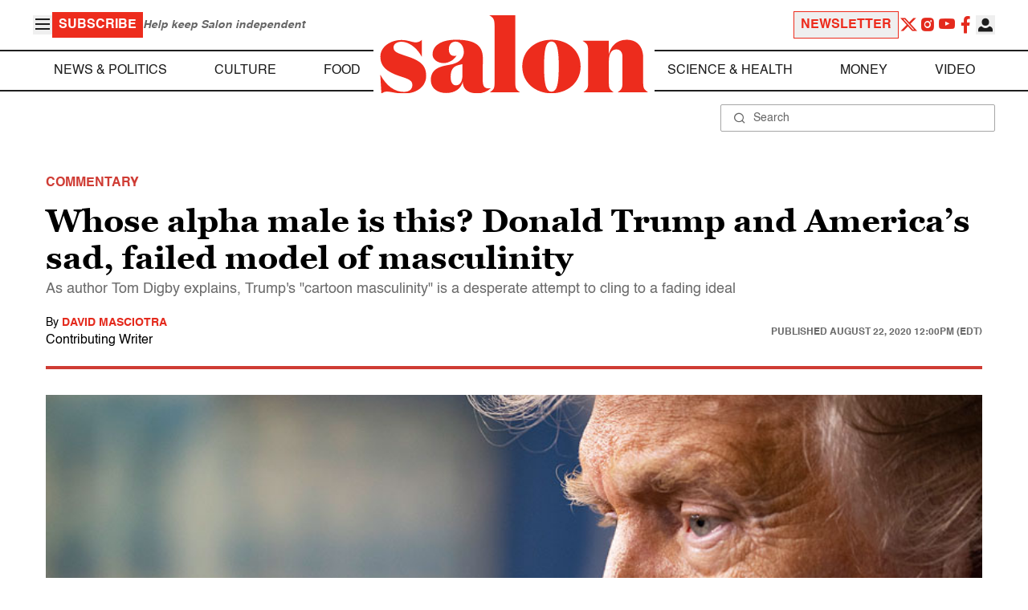

--- FILE ---
content_type: application/javascript; charset=utf-8
request_url: https://fundingchoicesmessages.google.com/f/AGSKWxWk44dOEKqc4ao7qpVc4nXiFU1Mtpn3YhYYT5_A0Sc2no9HCNZtlkE9cjN15-st-Blh_vlgaWTZwV6aomIyzhBH-YqEY_bxRWYUJ_ZeeNFOw_railk9xkhN1wLA9GGAgd8oBWzOil7pFKwbVOBIoDxM4jZCOBTBPqEXCFZYpYupifn-8GFtVptrEk3D/_/700x120./ads-request./flowplayer.ads./getvdopiaads./ads/click_
body_size: -1290
content:
window['1ede9197-cdcb-44f1-80af-8b63077c7f89'] = true;